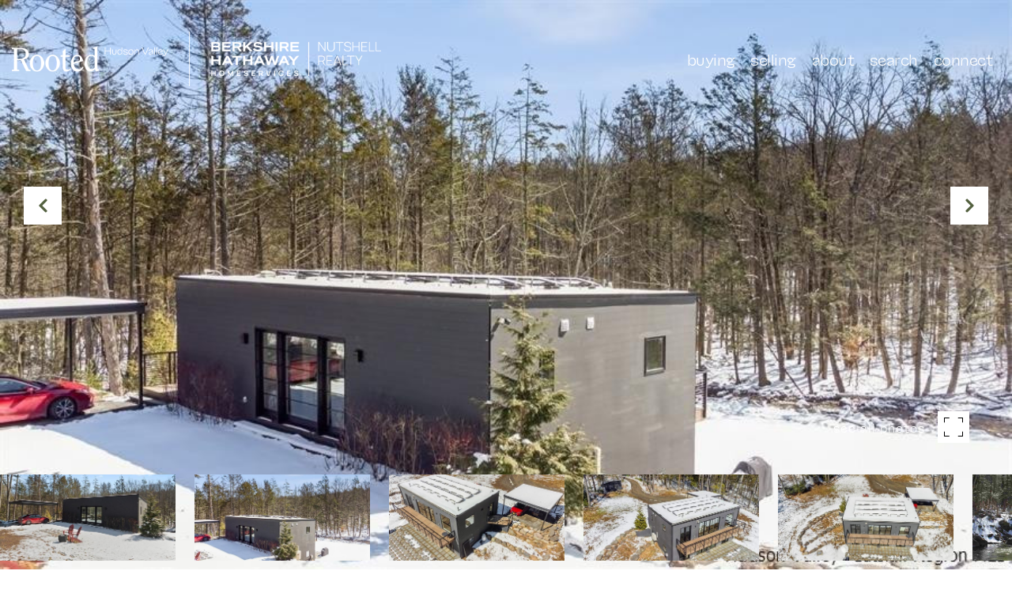

--- FILE ---
content_type: text/html; charset=utf-8
request_url: https://bss.luxurypresence.com/buttons/googleOneTap?companyId=695cb9ab-740b-436f-adc4-e5b09b164d56&websiteId=3ce2bced-e61c-4774-ac1b-08ae6ee597d8&pageId=7a37da7d-dcea-45f9-b2ce-895f6d99d723&sourceUrl=https%3A%2F%2Frootedhv.com%2Fproperties%2F5830-route-44-55-kerhonkson-ny-12446-20220658&pageMeta=%7B%22sourceResource%22%3A%22properties%22%2C%22pageElementId%22%3A%222d74c81d-527c-47fc-8f58-d60f3e9afdb4%22%2C%22pageQueryVariables%22%3A%7B%22property%22%3A%7B%22id%22%3A%222d74c81d-527c-47fc-8f58-d60f3e9afdb4%22%7D%2C%22properties%22%3A%7B%22relatedNeighborhoodPropertyId%22%3A%222d74c81d-527c-47fc-8f58-d60f3e9afdb4%22%2C%22sort%22%3A%22salesPrice%22%7D%2C%22neighborhood%22%3A%7B%7D%2C%22pressReleases%22%3A%7B%22propertyId%22%3A%222d74c81d-527c-47fc-8f58-d60f3e9afdb4%22%7D%7D%7D
body_size: 2841
content:
<style>
  html, body {margin: 0; padding: 0;}
</style>
<script src="https://accounts.google.com/gsi/client" async defer></script>
<script>
const parseURL = (url) => {
    const a = document.createElement('a');
    a.href = url;
    return a.origin;
}

const login = (token, provider, source)  => {
  const origin = (window.location != window.parent.location)
    ? parseURL(document.referrer)
    : window.location.origin;  
  const xhr = new XMLHttpRequest();
  xhr.responseType = 'json';
  xhr.onreadystatechange = function() {
    if (xhr.readyState === 4) {
      const response = xhr.response;
      const msg = {
        event: response.status,
        provider: provider,
        source: source,
        token: token
      }
      window.parent.postMessage(msg, origin);
    }
  }
  xhr.withCredentials = true;
  xhr.open('POST', `${origin}/api/v1/auth/login`, true);
  xhr.setRequestHeader("Content-Type", "application/json;charset=UTF-8");
  xhr.send(JSON.stringify({
    token,
    provider,
    source,
    websiteId: '3ce2bced-e61c-4774-ac1b-08ae6ee597d8',
    companyId: '695cb9ab-740b-436f-adc4-e5b09b164d56',
    pageId: '7a37da7d-dcea-45f9-b2ce-895f6d99d723',
    sourceUrl: 'https://rootedhv.com/properties/5830-route-44-55-kerhonkson-ny-12446-20220658',
    pageMeta: '{"sourceResource":"properties","pageElementId":"2d74c81d-527c-47fc-8f58-d60f3e9afdb4","pageQueryVariables":{"property":{"id":"2d74c81d-527c-47fc-8f58-d60f3e9afdb4"},"properties":{"relatedNeighborhoodPropertyId":"2d74c81d-527c-47fc-8f58-d60f3e9afdb4","sort":"salesPrice"},"neighborhood":{},"pressReleases":{"propertyId":"2d74c81d-527c-47fc-8f58-d60f3e9afdb4"}}}',
    utm: '',
    referrer: ''
  }));
}

function getExpirationCookie(expiresInMiliseconds) {
  const tomorrow  = new Date(Date.now() + expiresInMiliseconds); // The Date object returns today's timestamp
  return `rootedhv.com-SID=true; expires=${tomorrow.toUTCString()}; path=/; Secure; SameSite=None`;
}

function handleCredentialResponse(response) {
  document.cookie = getExpirationCookie(24 * 60 * 60 * 1000); // 1 day
  login(response.credential, 'GOOGLE', 'GOOGLE_SIGN_ON');
}

function handleClose() {
  const msg = {
    event: 'cancel',
    provider: 'GOOGLE',
    source: 'GOOGLE_SIGN_ON'
  }
  const origin = (window.location != window.parent.location)
    ? parseURL(document.referrer)
    : window.location.origin;
  window.parent.postMessage(msg, origin);
  document.cookie = getExpirationCookie(2 * 60 * 60 * 1000); // 2 hours
}

</script>
<div id="g_id_onload"
  data-client_id="673515100752-7s6f6j0qab4skl22cjpp7eirb2rjmfcg.apps.googleusercontent.com"
  data-callback="handleCredentialResponse"
  data-intermediate_iframe_close_callback="handleClose"
  data-state_cookie_domain = "rootedhv.com"
  data-allowed_parent_origin="https://rootedhv.com"
  data-skip_prompt_cookie="rootedhv.com-SID"
  data-cancel_on_tap_outside="false"
></div>

--- FILE ---
content_type: application/javascript; charset=UTF-8
request_url: https://rootedhv.com/cdn-cgi/challenge-platform/h/b/scripts/jsd/13c98df4ef2d/main.js?
body_size: 4534
content:
window._cf_chl_opt={VnHPF6:'b'};~function(d3,I,i,f,c,U,y,G){d3=o,function(N,v,dp,d2,h,M){for(dp={N:187,v:129,h:164,M:189,Y:156,B:207,O:217,W:181,Q:133,s:146,e:121},d2=o,h=N();!![];)try{if(M=-parseInt(d2(dp.N))/1*(-parseInt(d2(dp.v))/2)+parseInt(d2(dp.h))/3*(-parseInt(d2(dp.M))/4)+parseInt(d2(dp.Y))/5+parseInt(d2(dp.B))/6*(parseInt(d2(dp.O))/7)+-parseInt(d2(dp.W))/8+parseInt(d2(dp.Q))/9*(parseInt(d2(dp.s))/10)+parseInt(d2(dp.e))/11,M===v)break;else h.push(h.shift())}catch(Y){h.push(h.shift())}}(d,940792),I=this||self,i=I[d3(193)],f={},f[d3(168)]='o',f[d3(134)]='s',f[d3(198)]='u',f[d3(145)]='z',f[d3(148)]='n',f[d3(127)]='I',f[d3(184)]='b',c=f,I[d3(124)]=function(N,h,M,Y,dB,dY,dM,d8,O,W,Q,s,g,j){if(dB={N:209,v:157,h:155,M:182,Y:178,B:234,O:178,W:163,Q:230,s:223,e:214,n:203},dY={N:204,v:223,h:191},dM={N:165,v:179,h:219,M:215},d8=d3,null===h||h===void 0)return Y;for(O=F(h),N[d8(dB.N)][d8(dB.v)]&&(O=O[d8(dB.h)](N[d8(dB.N)][d8(dB.v)](h))),O=N[d8(dB.M)][d8(dB.Y)]&&N[d8(dB.B)]?N[d8(dB.M)][d8(dB.O)](new N[(d8(dB.B))](O)):function(C,d9,P){for(d9=d8,C[d9(dY.N)](),P=0;P<C[d9(dY.v)];C[P+1]===C[P]?C[d9(dY.h)](P+1,1):P+=1);return C}(O),W='nAsAaAb'.split('A'),W=W[d8(dB.W)][d8(dB.Q)](W),Q=0;Q<O[d8(dB.s)];s=O[Q],g=X(N,h,s),W(g)?(j='s'===g&&!N[d8(dB.e)](h[s]),d8(dB.n)===M+s?B(M+s,g):j||B(M+s,h[s])):B(M+s,g),Q++);return Y;function B(C,P,d7){d7=o,Object[d7(dM.N)][d7(dM.v)][d7(dM.h)](Y,P)||(Y[P]=[]),Y[P][d7(dM.M)](C)}},U=d3(175)[d3(131)](';'),y=U[d3(163)][d3(230)](U),I[d3(126)]=function(N,v,dW,dd,h,M,Y,B){for(dW={N:221,v:223,h:223,M:237,Y:215,B:173},dd=d3,h=Object[dd(dW.N)](v),M=0;M<h[dd(dW.v)];M++)if(Y=h[M],Y==='f'&&(Y='N'),N[Y]){for(B=0;B<v[h[M]][dd(dW.h)];-1===N[Y][dd(dW.M)](v[h[M]][B])&&(y(v[h[M]][B])||N[Y][dd(dW.Y)]('o.'+v[h[M]][B])),B++);}else N[Y]=v[h[M]][dd(dW.B)](function(O){return'o.'+O})},G=function(dK,dA,du,dD,da,dH,h,M,Y){return dK={N:151,v:166},dA={N:236,v:236,h:215,M:236,Y:122,B:158,O:158},du={N:223},dD={N:223,v:158,h:165,M:179,Y:219,B:219,O:165,W:179,Q:219,s:199,e:215,n:199,g:215,j:236,C:165,a:179,P:219,D:199,m:215,A:215,K:215,J:215,S:122},da={N:130,v:158},dH=d3,h=String[dH(dK.N)],M={'h':function(B){return null==B?'':M.g(B,6,function(O,dw){return dw=o,dw(da.N)[dw(da.v)](O)})},'g':function(B,O,W,dX,Q,s,j,C,P,D,A,K,J,S,T,R,d0,d1){if(dX=dH,null==B)return'';for(s={},j={},C='',P=2,D=3,A=2,K=[],J=0,S=0,T=0;T<B[dX(dD.N)];T+=1)if(R=B[dX(dD.v)](T),Object[dX(dD.h)][dX(dD.M)][dX(dD.Y)](s,R)||(s[R]=D++,j[R]=!0),d0=C+R,Object[dX(dD.h)][dX(dD.M)][dX(dD.B)](s,d0))C=d0;else{if(Object[dX(dD.O)][dX(dD.W)][dX(dD.Q)](j,C)){if(256>C[dX(dD.s)](0)){for(Q=0;Q<A;J<<=1,S==O-1?(S=0,K[dX(dD.e)](W(J)),J=0):S++,Q++);for(d1=C[dX(dD.s)](0),Q=0;8>Q;J=1.53&d1|J<<1,O-1==S?(S=0,K[dX(dD.e)](W(J)),J=0):S++,d1>>=1,Q++);}else{for(d1=1,Q=0;Q<A;J=J<<1.99|d1,O-1==S?(S=0,K[dX(dD.e)](W(J)),J=0):S++,d1=0,Q++);for(d1=C[dX(dD.n)](0),Q=0;16>Q;J=1.24&d1|J<<1.92,O-1==S?(S=0,K[dX(dD.g)](W(J)),J=0):S++,d1>>=1,Q++);}P--,P==0&&(P=Math[dX(dD.j)](2,A),A++),delete j[C]}else for(d1=s[C],Q=0;Q<A;J=J<<1.45|d1&1,S==O-1?(S=0,K[dX(dD.g)](W(J)),J=0):S++,d1>>=1,Q++);C=(P--,P==0&&(P=Math[dX(dD.j)](2,A),A++),s[d0]=D++,String(R))}if(C!==''){if(Object[dX(dD.C)][dX(dD.a)][dX(dD.P)](j,C)){if(256>C[dX(dD.D)](0)){for(Q=0;Q<A;J<<=1,O-1==S?(S=0,K[dX(dD.m)](W(J)),J=0):S++,Q++);for(d1=C[dX(dD.s)](0),Q=0;8>Q;J=J<<1|1.94&d1,S==O-1?(S=0,K[dX(dD.m)](W(J)),J=0):S++,d1>>=1,Q++);}else{for(d1=1,Q=0;Q<A;J=d1|J<<1,O-1==S?(S=0,K[dX(dD.e)](W(J)),J=0):S++,d1=0,Q++);for(d1=C[dX(dD.D)](0),Q=0;16>Q;J=d1&1|J<<1.26,S==O-1?(S=0,K[dX(dD.A)](W(J)),J=0):S++,d1>>=1,Q++);}P--,0==P&&(P=Math[dX(dD.j)](2,A),A++),delete j[C]}else for(d1=s[C],Q=0;Q<A;J=J<<1.1|1&d1,O-1==S?(S=0,K[dX(dD.K)](W(J)),J=0):S++,d1>>=1,Q++);P--,P==0&&A++}for(d1=2,Q=0;Q<A;J=d1&1|J<<1.21,O-1==S?(S=0,K[dX(dD.K)](W(J)),J=0):S++,d1>>=1,Q++);for(;;)if(J<<=1,S==O-1){K[dX(dD.J)](W(J));break}else S++;return K[dX(dD.S)]('')},'j':function(B,dm,dF){return dm={N:199},dF=dH,null==B?'':''==B?null:M.i(B[dF(du.N)],32768,function(O,dU){return dU=dF,B[dU(dm.N)](O)})},'i':function(B,O,W,dy,Q,s,j,C,P,D,A,K,J,S,T,R,d1,d0){for(dy=dH,Q=[],s=4,j=4,C=3,P=[],K=W(0),J=O,S=1,D=0;3>D;Q[D]=D,D+=1);for(T=0,R=Math[dy(dA.N)](2,2),A=1;R!=A;d0=K&J,J>>=1,J==0&&(J=O,K=W(S++)),T|=(0<d0?1:0)*A,A<<=1);switch(T){case 0:for(T=0,R=Math[dy(dA.N)](2,8),A=1;R!=A;d0=J&K,J>>=1,J==0&&(J=O,K=W(S++)),T|=(0<d0?1:0)*A,A<<=1);d1=h(T);break;case 1:for(T=0,R=Math[dy(dA.v)](2,16),A=1;R!=A;d0=K&J,J>>=1,J==0&&(J=O,K=W(S++)),T|=A*(0<d0?1:0),A<<=1);d1=h(T);break;case 2:return''}for(D=Q[3]=d1,P[dy(dA.h)](d1);;){if(S>B)return'';for(T=0,R=Math[dy(dA.M)](2,C),A=1;A!=R;d0=K&J,J>>=1,0==J&&(J=O,K=W(S++)),T|=A*(0<d0?1:0),A<<=1);switch(d1=T){case 0:for(T=0,R=Math[dy(dA.N)](2,8),A=1;A!=R;d0=J&K,J>>=1,J==0&&(J=O,K=W(S++)),T|=(0<d0?1:0)*A,A<<=1);Q[j++]=h(T),d1=j-1,s--;break;case 1:for(T=0,R=Math[dy(dA.N)](2,16),A=1;A!=R;d0=K&J,J>>=1,0==J&&(J=O,K=W(S++)),T|=(0<d0?1:0)*A,A<<=1);Q[j++]=h(T),d1=j-1,s--;break;case 2:return P[dy(dA.Y)]('')}if(s==0&&(s=Math[dy(dA.v)](2,C),C++),Q[d1])d1=Q[d1];else if(d1===j)d1=D+D[dy(dA.B)](0);else return null;P[dy(dA.h)](d1),Q[j++]=D+d1[dy(dA.O)](0),s--,D=d1,0==s&&(s=Math[dy(dA.M)](2,C),C++)}}},Y={},Y[dH(dK.v)]=M.h,Y}(),E();function H(N,v,dl,d4){return dl={N:188,v:165,h:206,M:219,Y:237,B:153},d4=d3,v instanceof N[d4(dl.N)]&&0<N[d4(dl.N)][d4(dl.v)][d4(dl.h)][d4(dl.M)](v)[d4(dl.Y)](d4(dl.B))}function o(Z,N,v){return v=d(),o=function(h,I,i){return h=h-119,i=v[h],i},o(Z,N)}function V(N,dQ,dN){return dQ={N:213},dN=d3,Math[dN(dQ.N)]()<N}function L(h,M,db,dz,Y,B,O){if(db={N:160,v:190,h:218,M:169,Y:142,B:208,O:218,W:159,Q:138,s:169,e:208,n:201,g:167},dz=d3,Y=dz(db.N),!h[dz(db.v)])return;M===dz(db.h)?(B={},B[dz(db.M)]=Y,B[dz(db.Y)]=h.r,B[dz(db.B)]=dz(db.O),I[dz(db.W)][dz(db.Q)](B,'*')):(O={},O[dz(db.s)]=Y,O[dz(db.Y)]=h.r,O[dz(db.e)]=dz(db.n),O[dz(db.g)]=M,I[dz(db.W)][dz(db.Q)](O,'*'))}function x(dq,dZ,h,M,Y,B,O){dZ=(dq={N:137,v:174,h:210,M:186,Y:225,B:132,O:135,W:149,Q:147,s:150,e:196,n:132,g:180},d3);try{return h=i[dZ(dq.N)](dZ(dq.v)),h[dZ(dq.h)]=dZ(dq.M),h[dZ(dq.Y)]='-1',i[dZ(dq.B)][dZ(dq.O)](h),M=h[dZ(dq.W)],Y={},Y=BAnB4(M,M,'',Y),Y=BAnB4(M,M[dZ(dq.Q)]||M[dZ(dq.s)],'n.',Y),Y=BAnB4(M,h[dZ(dq.e)],'d.',Y),i[dZ(dq.n)][dZ(dq.g)](h),B={},B.r=Y,B.e=null,B}catch(W){return O={},O.r={},O.e=W,O}}function X(N,v,h,dE,d5,M){d5=(dE={N:231,v:182,h:128,M:140},d3);try{return v[h][d5(dE.N)](function(){}),'p'}catch(Y){}try{if(v[h]==null)return void 0===v[h]?'u':'x'}catch(B){return'i'}return N[d5(dE.v)][d5(dE.h)](v[h])?'a':v[h]===N[d5(dE.v)]?'p5':!0===v[h]?'T':v[h]===!1?'F':(M=typeof v[h],d5(dE.M)==M?H(N,v[h])?'N':'f':c[M]||'?')}function d(o0){return o0='getPrototypeOf,onload,map,iframe,_cf_chl_opt;WVJdi2;tGfE6;eHFr4;rZpcH7;DMab5;uBWD2;TZOO6;NFIEc5;SBead5;rNss8;ssnu4;WlNXb1;QNPd6;BAnB4;Jxahl3;fLDZ5;fAvt5,http-code:,chlApiRumWidgetAgeMs,from,hasOwnProperty,removeChild,9291024jBYOZP,Array,/b/ov1/0.9650601113174461:1764667946:FChe5zewjw8fLyqjMrzrxsp-CZP5lXZf4mXzMhZkaAU/,boolean,NUDr6,display: none,33aXslAa,Function,18724tavSSB,api,splice,VnHPF6,document,/cdn-cgi/challenge-platform/h/,XMLHttpRequest,contentDocument,mAxV0,undefined,charCodeAt,chlApiClientVersion,error,POST,d.cookie,sort,loading,toString,8245494PmBvhg,event,Object,style,open,floor,random,isNaN,push,timeout,7SGxHpj,success,call,chctx,keys,BHcSU3,length,__CF$cv$params,tabIndex,DOMContentLoaded,addEventListener,error on cf_chl_props,xhr-error,bind,catch,/invisible/jsd,/jsd/oneshot/13c98df4ef2d/0.9650601113174461:1764667946:FChe5zewjw8fLyqjMrzrxsp-CZP5lXZf4mXzMhZkaAU/,Set,status,pow,indexOf,ontimeout,onreadystatechange,4001195kDKkvp,join,chlApiSitekey,BAnB4,jsd,Jxahl3,bigint,isArray,7262SHMMGt,8WVhlOXG0i2f$FtR7bJ9Z6qx5U4nLNsc+kvIHDjTaduSPYwCE3o1greyzpBKm-AMQ,split,body,4383YLSqVc,string,appendChild,errorInfoObject,createElement,postMessage,onerror,function,msg,sid,wfJU3,now,symbol,11430omILYi,clientInformation,number,contentWindow,navigator,fromCharCode,stringify,[native code],readyState,concat,5085580SwAvuL,getOwnPropertyNames,charAt,parent,cloudflare-invisible,send,_cf_chl_opt,includes,852iKiZmt,prototype,vcHABRV,detail,object,source,chlApiUrl'.split(','),d=function(){return o0},d()}function z(N,v,dg,dn,de,dt,dh,h,M){dg={N:224,v:195,h:211,M:202,Y:194,B:162,O:192,W:233,Q:190,s:216,e:119,n:172,g:139,j:161,C:166,a:152},dn={N:229},de={N:235,v:218,h:176,M:235},dt={N:216},dh=d3,h=I[dh(dg.N)],M=new I[(dh(dg.v))](),M[dh(dg.h)](dh(dg.M),dh(dg.Y)+I[dh(dg.B)][dh(dg.O)]+dh(dg.W)+h.r),h[dh(dg.Q)]&&(M[dh(dg.s)]=5e3,M[dh(dg.e)]=function(dI){dI=dh,v(dI(dt.N))}),M[dh(dg.n)]=function(di){di=dh,M[di(de.N)]>=200&&M[di(de.N)]<300?v(di(de.v)):v(di(de.h)+M[di(de.M)])},M[dh(dg.g)]=function(df){df=dh,v(df(dn.N))},M[dh(dg.j)](G[dh(dg.C)](JSON[dh(dg.a)](N)))}function E(dr,dR,dS,dx,N,v,h,M,Y){if(dr={N:224,v:190,h:154,M:205,Y:227,B:226,O:120},dR={N:154,v:205,h:120},dS={N:228},dx=d3,N=I[dx(dr.N)],!N)return;if(!k())return;(v=![],h=N[dx(dr.v)]===!![],M=function(dV,B){if(dV=dx,!v){if(v=!![],!k())return;B=x(),z(B.r,function(O){L(N,O)}),B.e&&l(dV(dS.N),B.e)}},i[dx(dr.h)]!==dx(dr.M))?M():I[dx(dr.Y)]?i[dx(dr.Y)](dx(dr.B),M):(Y=i[dx(dr.O)]||function(){},i[dx(dr.O)]=function(dk){dk=dx,Y(),i[dk(dR.N)]!==dk(dR.v)&&(i[dk(dR.h)]=Y,M())})}function k(ds,dv,N,v,h,M){return ds={N:224,v:212,h:144},dv=d3,N=I[dv(ds.N)],v=3600,h=Math[dv(ds.v)](+atob(N.t)),M=Math[dv(ds.v)](Date[dv(ds.h)]()/1e3),M-h>v?![]:!![]}function F(N,dL,d6,v){for(dL={N:155,v:221,h:171},d6=d3,v=[];null!==N;v=v[d6(dL.N)](Object[d6(dL.v)](N)),N=Object[d6(dL.h)](N));return v}function l(M,Y,dC,dc,B,O,W,Q,s,n,g,j){if(dC={N:141,v:201,h:224,M:194,Y:162,B:192,O:183,W:232,Q:195,s:211,e:202,n:216,g:119,j:123,C:143,a:170,P:185,D:177,m:222,A:200,K:197,J:136,S:220,T:169,R:125,b:161,d0:166},dc=d3,!V(.01))return![];O=(B={},B[dc(dC.N)]=M,B[dc(dC.v)]=Y,B);try{W=I[dc(dC.h)],Q=dc(dC.M)+I[dc(dC.Y)][dc(dC.B)]+dc(dC.O)+W.r+dc(dC.W),s=new I[(dc(dC.Q))](),s[dc(dC.s)](dc(dC.e),Q),s[dc(dC.n)]=2500,s[dc(dC.g)]=function(){},n={},n[dc(dC.j)]=I[dc(dC.Y)][dc(dC.C)],n[dc(dC.a)]=I[dc(dC.Y)][dc(dC.P)],n[dc(dC.D)]=I[dc(dC.Y)][dc(dC.m)],n[dc(dC.A)]=I[dc(dC.Y)][dc(dC.K)],g=n,j={},j[dc(dC.J)]=O,j[dc(dC.S)]=g,j[dc(dC.T)]=dc(dC.R),s[dc(dC.b)](G[dc(dC.d0)](j))}catch(C){}}}()